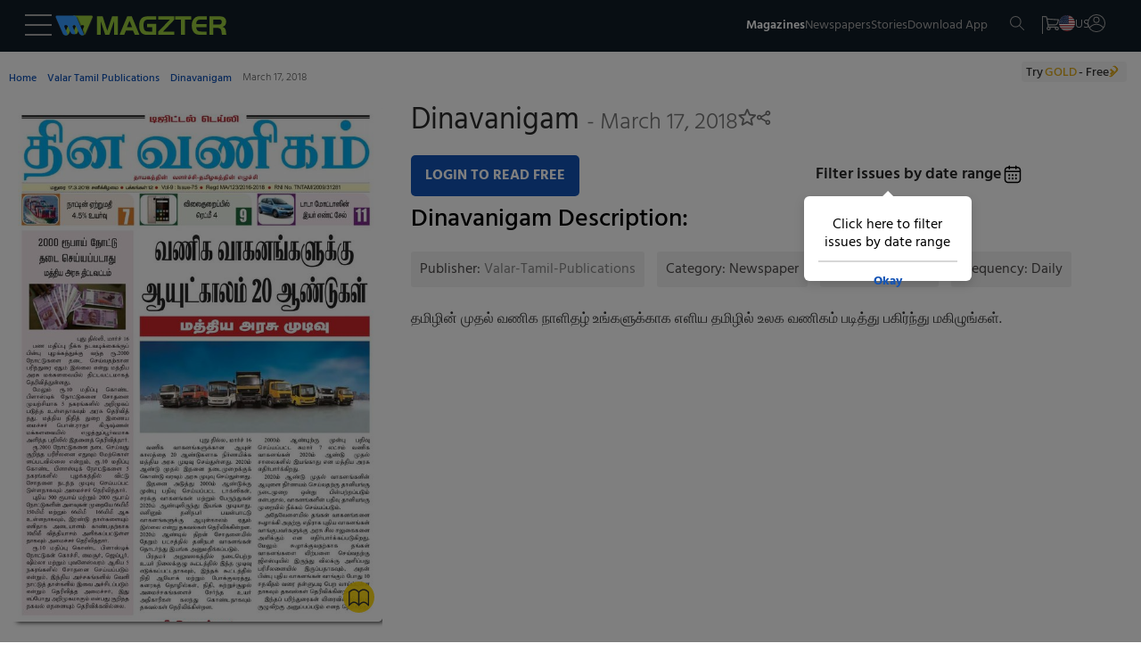

--- FILE ---
content_type: image/svg+xml
request_url: https://www.magzter.com/icons/calendarleft.svg
body_size: -25
content:
<svg width="8" height="13" viewBox="0 0 8 13" fill="none" xmlns="http://www.w3.org/2000/svg">
<path d="M7.41 1.91L6 0.5L0 6.5L6 12.5L7.41 11.09L2.83 6.5L7.41 1.91Z" fill="black"/>
</svg>
